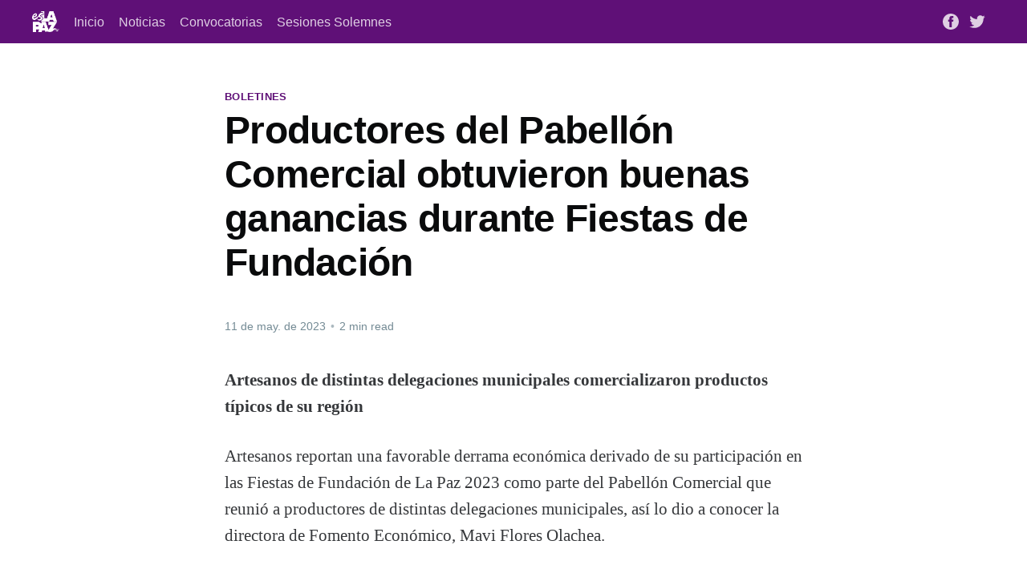

--- FILE ---
content_type: text/html; charset=utf-8
request_url: https://noticias.lapaz.gob.mx/productores-del-pabellon-comercial-obtuvieron-buenas-ganancias-durante-fiestas-de-fundacion/
body_size: 5865
content:
<!DOCTYPE html>
<html lang="es">
<head>

    <title>Productores del Pabellón Comercial obtuvieron buenas ganancias durante Fiestas de Fundación</title>
    <meta charset="utf-8" />
    <meta http-equiv="X-UA-Compatible" content="IE=edge" />
    <meta name="HandheldFriendly" content="True" />
    <meta name="viewport" content="width=device-width, initial-scale=1.0" />

    <link rel="stylesheet" type="text/css" href="/assets/built/screen.css?v=ce567c0e97" />

    <link rel="icon" href="https://noticias.lapaz.gob.mx/content/images/size/w256h256/2025/03/recurso25x4-2.png" type="image/png">
    <link rel="canonical" href="https://noticias.lapaz.gob.mx/productores-del-pabellon-comercial-obtuvieron-buenas-ganancias-durante-fiestas-de-fundacion/">
    <meta name="referrer" content="no-referrer-when-downgrade">
    <link rel="amphtml" href="https://noticias.lapaz.gob.mx/productores-del-pabellon-comercial-obtuvieron-buenas-ganancias-durante-fiestas-de-fundacion/amp/">
    
    <meta property="og:site_name" content="H.XVIII Ayuntamiento de La Paz">
    <meta property="og:type" content="article">
    <meta property="og:title" content="Productores del Pabellón Comercial obtuvieron buenas ganancias durante Fiestas de Fundación">
    <meta property="og:description" content="Artesanos de distintas delegaciones municipales comercializaron productos típicos de su región

Artesanos reportan una favorable derrama económica derivado de su participación en las Fiestas de Fundación de La Paz 2023 como parte del Pabellón Comercial que reunió a productores de distintas delegaciones municipales, así lo dio a conocer la directora">
    <meta property="og:url" content="https://noticias.lapaz.gob.mx/productores-del-pabellon-comercial-obtuvieron-buenas-ganancias-durante-fiestas-de-fundacion/">
    <meta property="og:image" content="https://noticias.lapaz.gob.mx/content/images/2023/05/Productores-del-Pabell-n-Comercial-obtuvieron-buenas-ganancias-durante-Fiestas-de-Fundaci-n-1.jpeg">
    <meta property="article:published_time" content="2023-05-11T20:47:24.000Z">
    <meta property="article:modified_time" content="2023-05-11T20:47:24.000Z">
    <meta property="article:tag" content="Boletines">
    
    <meta property="article:publisher" content="https://www.facebook.com/XVIIAyuntamientoLaPaz">
    <meta name="twitter:card" content="summary_large_image">
    <meta name="twitter:title" content="Productores del Pabellón Comercial obtuvieron buenas ganancias durante Fiestas de Fundación">
    <meta name="twitter:description" content="Artesanos de distintas delegaciones municipales comercializaron productos típicos de su región

Artesanos reportan una favorable derrama económica derivado de su participación en las Fiestas de Fundación de La Paz 2023 como parte del Pabellón Comercial que reunió a productores de distintas delegaciones municipales, así lo dio a conocer la directora">
    <meta name="twitter:url" content="https://noticias.lapaz.gob.mx/productores-del-pabellon-comercial-obtuvieron-buenas-ganancias-durante-fiestas-de-fundacion/">
    <meta name="twitter:image" content="https://noticias.lapaz.gob.mx/content/images/2023/05/Productores-del-Pabell-n-Comercial-obtuvieron-buenas-ganancias-durante-Fiestas-de-Fundaci-n-1.jpeg">
    <meta name="twitter:label1" content="Written by">
    <meta name="twitter:data1" content="NIHTE- HA RICO COLLINS">
    <meta name="twitter:label2" content="Filed under">
    <meta name="twitter:data2" content="Boletines">
    <meta name="twitter:site" content="@HXVIIAyto_LaPaz">
    <meta property="og:image:width" content="1200">
    <meta property="og:image:height" content="857">
    
    <script type="application/ld+json">
{
    "@context": "https://schema.org",
    "@type": "Article",
    "publisher": {
        "@type": "Organization",
        "name": "H.XVIII Ayuntamiento de La Paz",
        "url": "https://noticias.lapaz.gob.mx/",
        "logo": {
            "@type": "ImageObject",
            "url": "https://noticias.lapaz.gob.mx/content/images/2025/03/recurso_19x4.png"
        }
    },
    "author": {
        "@type": "Person",
        "name": "NIHTE- HA RICO COLLINS",
        "url": "https://noticias.lapaz.gob.mx/author/nihte/",
        "sameAs": []
    },
    "headline": "Productores del Pabellón Comercial obtuvieron buenas ganancias durante Fiestas de Fundación",
    "url": "https://noticias.lapaz.gob.mx/productores-del-pabellon-comercial-obtuvieron-buenas-ganancias-durante-fiestas-de-fundacion/",
    "datePublished": "2023-05-11T20:47:24.000Z",
    "dateModified": "2023-05-11T20:47:24.000Z",
    "image": {
        "@type": "ImageObject",
        "url": "https://noticias.lapaz.gob.mx/content/images/2023/05/Productores-del-Pabell-n-Comercial-obtuvieron-buenas-ganancias-durante-Fiestas-de-Fundaci-n-1.jpeg",
        "width": 1200,
        "height": 857
    },
    "keywords": "Boletines",
    "description": "Artesanos de distintas delegaciones municipales comercializaron productos típicos de su región\n\nArtesanos reportan una favorable derrama económica derivado de su participación en las Fiestas de Fundación de La Paz 2023 como parte del Pabellón Comercial que reunió a productores de distintas delegaciones municipales, así lo dio a conocer la directora de Fomento Económico, Mavi Flores Olachea.\n\nA unos días de que concluyeran las festividades, la mayoría señala que lograron obtener buenas ganancias,",
    "mainEntityOfPage": "https://noticias.lapaz.gob.mx/productores-del-pabellon-comercial-obtuvieron-buenas-ganancias-durante-fiestas-de-fundacion/"
}
    </script>

    <meta name="generator" content="Ghost 5.94">
    <link rel="alternate" type="application/rss+xml" title="H.XVIII Ayuntamiento de La Paz" href="https://noticias.lapaz.gob.mx/rss/">
    
    <script defer src="https://cdn.jsdelivr.net/ghost/sodo-search@~1.1/umd/sodo-search.min.js" data-key="fa0d24eba13527e75f1a60ae61" data-styles="https://cdn.jsdelivr.net/ghost/sodo-search@~1.1/umd/main.css" data-sodo-search="https://noticias.lapaz.gob.mx/" crossorigin="anonymous"></script>
    
    <link href="https://noticias.lapaz.gob.mx/webmentions/receive/" rel="webmention">
    <script defer src="/public/cards.min.js?v=ce567c0e97"></script><style>:root {--ghost-accent-color: #5f1077;}</style>
    <link rel="stylesheet" type="text/css" href="/public/cards.min.css?v=ce567c0e97">
    <style type='text/css'>
    /* Hide the Membership aka Subscribe actions etc. */
    #ghost-portal-root,
    a[href^="https://ghost.org"],
    a[href^="#/portal/signup"],
    .footer-cta { display: none; }
    
    .author-list,
    .author-name,
    .post-card-byline-content span:first-of-type {
        display: none;
    }
    .post-card-byline-content {
        margin-left: 0;
    }
    .article-image {
        display:none;
    }
</style>

</head>
<body class="post-template tag-boletines tag-hash-import-2024-09-24-15-55">
<div class="viewport">

    <header id="gh-head" class="gh-head has-cover">
        <nav class="gh-head-inner inner gh-container">

            <div class="gh-head-brand">
                <a class="gh-head-logo" href="https://noticias.lapaz.gob.mx">
                        <img src="https://noticias.lapaz.gob.mx/content/images/2025/03/recurso_19x4.png" alt="H.XVIII Ayuntamiento de La Paz" />
                </a>
                <a class="gh-burger" role="button">
                    <div class="gh-burger-box">
                        <div class="gh-burger-inner"></div>
                    </div>
                </a>
            </div>
            <div class="gh-head-menu">
                <ul class="nav">
    <li class="nav-inicio"><a href="https://lapaz.gob.mx">Inicio</a></li>
    <li class="nav-noticias"><a href="https://noticias.lapaz.gob.mx/tag/boletines/">Noticias</a></li>
    <li class="nav-convocatorias"><a href="https://noticias.lapaz.gob.mx/tag/convocatorias/">Convocatorias</a></li>
    <li class="nav-sesiones-solemnes"><a href="https://noticias.lapaz.gob.mx/tag/sesiones-solemnes/">Sesiones Solemnes</a></li>
</ul>

            </div>
            <div class="gh-head-actions">
                <div class="gh-social">
                        <a class="gh-social-facebook" href="https://www.facebook.com/XVIIAyuntamientoLaPaz" title="Facebook" target="_blank" rel="noopener"><svg viewBox="0 0 32 32" xmlns="http://www.w3.org/2000/svg"><path d="M16 0c8.837 0 16 7.163 16 16s-7.163 16-16 16S0 24.837 0 16 7.163 0 16 0zm5.204 4.911h-3.546c-2.103 0-4.443.885-4.443 3.934.01 1.062 0 2.08 0 3.225h-2.433v3.872h2.509v11.147h4.61v-11.22h3.042l.275-3.81h-3.397s.007-1.695 0-2.187c0-1.205 1.253-1.136 1.329-1.136h2.054V4.911z" /></svg></a>
                        <a class="gh-social-twitter" href="https://twitter.com/HXVIIAyto_LaPaz" title="Twitter" target="_blank" rel="noopener"><svg xmlns="http://www.w3.org/2000/svg" viewBox="0 0 32 32"><path d="M30.063 7.313c-.813 1.125-1.75 2.125-2.875 2.938v.75c0 1.563-.188 3.125-.688 4.625a15.088 15.088 0 0 1-2.063 4.438c-.875 1.438-2 2.688-3.25 3.813a15.015 15.015 0 0 1-4.625 2.563c-1.813.688-3.75 1-5.75 1-3.25 0-6.188-.875-8.875-2.625.438.063.875.125 1.375.125 2.688 0 5.063-.875 7.188-2.5-1.25 0-2.375-.375-3.375-1.125s-1.688-1.688-2.063-2.875c.438.063.813.125 1.125.125.5 0 1-.063 1.5-.25-1.313-.25-2.438-.938-3.313-1.938a5.673 5.673 0 0 1-1.313-3.688v-.063c.813.438 1.688.688 2.625.688a5.228 5.228 0 0 1-1.875-2c-.5-.875-.688-1.813-.688-2.75 0-1.063.25-2.063.75-2.938 1.438 1.75 3.188 3.188 5.25 4.25s4.313 1.688 6.688 1.813a5.579 5.579 0 0 1 1.5-5.438c1.125-1.125 2.5-1.688 4.125-1.688s3.063.625 4.188 1.813a11.48 11.48 0 0 0 3.688-1.375c-.438 1.375-1.313 2.438-2.563 3.188 1.125-.125 2.188-.438 3.313-.875z"/></svg>
</a>
                </div>

                    <a class="gh-head-button" href="#/portal/signup">Subscribe</a>
            </div>
        </nav>
    </header>

    <div class="site-content">
        



<main id="site-main" class="site-main">
    <article class="article post tag-boletines tag-hash-import-2024-09-24-15-55">

        <header class="article-header gh-canvas">

            <section class="article-tag">
                <a href="https://noticias.lapaz.gob.mx/tag/boletines/">Boletines</a>
            </section>

            <h1 class="article-title">Productores del Pabellón Comercial obtuvieron buenas ganancias durante Fiestas de Fundación</h1>


            <div class="article-byline">
                <section class="article-byline-content">
                    <ul class="author-list">
                        <li class="author-list-item">
                            <a href="/author/nihte/" class="author-avatar author-profile-image"><svg viewBox="0 0 24 24" xmlns="http://www.w3.org/2000/svg"><g fill="none" fill-rule="evenodd"><path d="M3.513 18.998C4.749 15.504 8.082 13 12 13s7.251 2.504 8.487 5.998C18.47 21.442 15.417 23 12 23s-6.47-1.558-8.487-4.002zM12 12c2.21 0 4-2.79 4-5s-1.79-4-4-4-4 1.79-4 4 1.79 5 4 5z" fill="#FFF"/></g></svg>
</a>
                        </li>
                    </ul>
                    <div class="article-byline-meta">
                        <h4 class="author-name"><a href="/author/nihte/">NIHTE- HA RICO COLLINS</a></h4>
                        <div class="byline-meta-content">
                            <time class="byline-meta-date" datetime="2023-05-11">11 de may. de 2023</time>
                            <span class="byline-reading-time"><span class="bull">&bull;</span> 2 min read</span>
                        </div>
                    </div>
                </section>
            </div>

            <figure class="article-image">
                <img
                    srcset="/content/images/size/w300/2023/05/Productores-del-Pabell-n-Comercial-obtuvieron-buenas-ganancias-durante-Fiestas-de-Fundaci-n-1.jpeg 300w,
                            /content/images/size/w600/2023/05/Productores-del-Pabell-n-Comercial-obtuvieron-buenas-ganancias-durante-Fiestas-de-Fundaci-n-1.jpeg 600w,
                            /content/images/size/w1000/2023/05/Productores-del-Pabell-n-Comercial-obtuvieron-buenas-ganancias-durante-Fiestas-de-Fundaci-n-1.jpeg 1000w,
                            /content/images/size/w2000/2023/05/Productores-del-Pabell-n-Comercial-obtuvieron-buenas-ganancias-durante-Fiestas-de-Fundaci-n-1.jpeg 2000w"
                    sizes="(min-width: 1400px) 1400px, 92vw"
                    src="/content/images/size/w2000/2023/05/Productores-del-Pabell-n-Comercial-obtuvieron-buenas-ganancias-durante-Fiestas-de-Fundaci-n-1.jpeg"
                    alt="Productores del Pabellón Comercial obtuvieron buenas ganancias durante Fiestas de Fundación"
                />
            </figure>
        </header>

        <section class="gh-content gh-canvas">
            <p><strong>Artesanos de distintas delegaciones municipales comercializaron productos típicos de su región</strong></p><p>Artesanos reportan una favorable derrama económica derivado de su participación en las Fiestas de Fundación de La Paz 2023 como parte del Pabellón Comercial que reunió a productores de distintas delegaciones municipales, así lo dio a conocer la directora de Fomento Económico, Mavi Flores Olachea.</p><p>A unos días de que concluyeran las festividades, la mayoría señala que lograron obtener buenas ganancias, con la gran afluencia de personas que se dieron cita en la zona del Malecón, aunado a que estaban ubicados a un costado del Kiosco en donde se reunían los asistentes para disfrutar de los espectáculos.</p><p>Se presentaron productores de San Pedro de la Presa, Las Pocitas, San Fermín, San Hilario, San Bartolo, Todos Santos, y las subdelegaciones de la cabecera municipal, San Pedro y El Centenario, con esculturas talladas en piedra, cueras, cinturones e indumentaria hecha de piel, artículos tejidos a mano, accesorios, cestería, comida y dulces típicos, entre otros.</p><p>Destacó que el objetivo fue incentivar el consumo regional entre locatarios y turistas, además, demostrar con hechos que La Paz es un Municipio productivo en donde el arte y la comercialización del mismo es posible.</p><p>“Para la administración municipal dirigida por la Alcaldesa, Milena Quiroga Romero, es muy importante el apoyo a la economía tanto de la ciudad de La Paz como de sus comunidades, para que todas las poblaciones del municipio sean beneficiadas por las actividades económicas que no sólo va a favorecer al productor o a su familia, sino también a la región lo que permitirá su desarrollo”.</p><p>En esta ocasión la Dirección General de Bienestar y Desarrollo Económico a través de la Dirección de Fomento Económico trabajó en conjunto con la Coordinación de Delegaciones encabezada por Jorge Cunningham, para reunir en un sólo lugar a algunos representantes de las comunidades que integran el municipio paceño concluyó Flores Olachea.</p><figure class="kg-card kg-image-card"><img src="https://noticias.lapaz.gob.mx/content/images/2023/05/Productores-del-Pabell-n-Comercial-obtuvieron-buenas-ganancias-durante-Fiestas-de-Fundaci-n.jpeg" class="kg-image" alt loading="lazy" width="2000" height="1429" srcset="https://noticias.lapaz.gob.mx/content/images/size/w600/2023/05/Productores-del-Pabell-n-Comercial-obtuvieron-buenas-ganancias-durante-Fiestas-de-Fundaci-n.jpeg 600w, https://noticias.lapaz.gob.mx/content/images/size/w1000/2023/05/Productores-del-Pabell-n-Comercial-obtuvieron-buenas-ganancias-durante-Fiestas-de-Fundaci-n.jpeg 1000w, https://noticias.lapaz.gob.mx/content/images/size/w1600/2023/05/Productores-del-Pabell-n-Comercial-obtuvieron-buenas-ganancias-durante-Fiestas-de-Fundaci-n.jpeg 1600w, https://noticias.lapaz.gob.mx/content/images/size/w2400/2023/05/Productores-del-Pabell-n-Comercial-obtuvieron-buenas-ganancias-durante-Fiestas-de-Fundaci-n.jpeg 2400w" sizes="(min-width: 720px) 720px"></figure>
        </section>


    </article>
</main>

<section class="footer-cta">
    <div class="inner">
        <h2>Sign up for more like this.</h2>
        <a class="footer-cta-button" href="#/portal">
            <div>Enter your email</div>
            <span>Subscribe</span>
        </a>
    </div>
</section>


<aside class="read-more-wrap">
    <div class="read-more inner">


                    
<article class="post-card post ">

    <a class="post-card-image-link" href="/aplicaran-cierre-temporal-de-circulacion-vehicular-en-el-malecon/">
        <img class="post-card-image"
            srcset="/content/images/size/w300/2025/12/Cierre-Maleco-n-Computo-carnaval-2026-1.png 300w,
                    /content/images/size/w600/2025/12/Cierre-Maleco-n-Computo-carnaval-2026-1.png 600w,
                    /content/images/size/w1000/2025/12/Cierre-Maleco-n-Computo-carnaval-2026-1.png 1000w,
                    /content/images/size/w2000/2025/12/Cierre-Maleco-n-Computo-carnaval-2026-1.png 2000w"
            sizes="(max-width: 1000px) 400px, 800px"
            src="/content/images/size/w600/2025/12/Cierre-Maleco-n-Computo-carnaval-2026-1.png"
            alt="Aplicarán cierre temporal de circulación vehicular en el malecón"
            loading="lazy"
        />
    </a>

    <div class="post-card-content">

        <a class="post-card-content-link" href="/aplicaran-cierre-temporal-de-circulacion-vehicular-en-el-malecon/">
            <header class="post-card-header">
                <h2 class="post-card-title">Aplicarán cierre temporal de circulación vehicular en el malecón</h2>
            </header>
            <div class="post-card-excerpt">
                <p> El sábado, con motivo de la elección de la Corte Real del Carnaval La Paz 2026

Este sábado 13 de diciembre, la Dirección General de Seguridad Pública, Policía Preventiva y Tránsito Municipal implementará el cierre parcial a la circulación vehicular en el paseo Álvaro Obregón, con motivo del cómputo final</p>
            </div>
        </a>

        <footer class="post-card-meta">
            <ul class="author-list">
                <li class="author-list-item">
                    <a href="/author/nihte/" class="static-avatar author-profile-image"><svg viewBox="0 0 24 24" xmlns="http://www.w3.org/2000/svg"><g fill="none" fill-rule="evenodd"><path d="M3.513 18.998C4.749 15.504 8.082 13 12 13s7.251 2.504 8.487 5.998C18.47 21.442 15.417 23 12 23s-6.47-1.558-8.487-4.002zM12 12c2.21 0 4-2.79 4-5s-1.79-4-4-4-4 1.79-4 4 1.79 5 4 5z" fill="#FFF"/></g></svg>
</a>
                </li>
            </ul>
            <div class="post-card-byline-content">
                <span><a href="/author/nihte/">NIHTE- HA RICO COLLINS</a></span>
                <span class="post-card-byline-date"><time datetime="2025-12-12">12 de dic. de 2025</time> <span class="bull">&bull;</span> 1 min read</span>
            </div>
        </footer>

    </div>

</article>
                    
<article class="post-card post ">

    <a class="post-card-image-link" href="/jornada-mas-que-reciclar-cierra-novena-edicion-con-alta-participacion-ciudadana/">
        <img class="post-card-image"
            srcset="/content/images/size/w300/2025/12/Foto---Bolet-n-1449-1.jpeg 300w,
                    /content/images/size/w600/2025/12/Foto---Bolet-n-1449-1.jpeg 600w,
                    /content/images/size/w1000/2025/12/Foto---Bolet-n-1449-1.jpeg 1000w,
                    /content/images/size/w2000/2025/12/Foto---Bolet-n-1449-1.jpeg 2000w"
            sizes="(max-width: 1000px) 400px, 800px"
            src="/content/images/size/w600/2025/12/Foto---Bolet-n-1449-1.jpeg"
            alt="Jornada “Más Que Reciclar” cierra novena edición con alta participación ciudadana"
            loading="lazy"
        />
    </a>

    <div class="post-card-content">

        <a class="post-card-content-link" href="/jornada-mas-que-reciclar-cierra-novena-edicion-con-alta-participacion-ciudadana/">
            <header class="post-card-header">
                <h2 class="post-card-title">Jornada “Más Que Reciclar” cierra novena edición con alta participación ciudadana</h2>
            </header>
            <div class="post-card-excerpt">
                <p>• Se recibió aceite vegetal usado, plástico, cartón, papel, vidrio, aluminio, entre otros residuos

La novena y última edición del año, de la Mega Jornada de Acopio “Más Que Reciclar” se realizó con éxito el pasado sábado en el Parque El Manglito, donde la ciudadanía acudió de manera activa para disponer</p>
            </div>
        </a>

        <footer class="post-card-meta">
            <ul class="author-list">
                <li class="author-list-item">
                    <a href="/author/nihte/" class="static-avatar author-profile-image"><svg viewBox="0 0 24 24" xmlns="http://www.w3.org/2000/svg"><g fill="none" fill-rule="evenodd"><path d="M3.513 18.998C4.749 15.504 8.082 13 12 13s7.251 2.504 8.487 5.998C18.47 21.442 15.417 23 12 23s-6.47-1.558-8.487-4.002zM12 12c2.21 0 4-2.79 4-5s-1.79-4-4-4-4 1.79-4 4 1.79 5 4 5z" fill="#FFF"/></g></svg>
</a>
                </li>
            </ul>
            <div class="post-card-byline-content">
                <span><a href="/author/nihte/">NIHTE- HA RICO COLLINS</a></span>
                <span class="post-card-byline-date"><time datetime="2025-12-11">11 de dic. de 2025</time> <span class="bull">&bull;</span> 2 min read</span>
            </div>
        </footer>

    </div>

</article>
                    
<article class="post-card post ">

    <a class="post-card-image-link" href="/invitan-al-festival-atletico-guaxoros-2025-este-fin-de-semana-en-la-paz/">
        <img class="post-card-image"
            srcset="/content/images/size/w300/2025/12/Foto---Bolet-n-1418-1.jpg 300w,
                    /content/images/size/w600/2025/12/Foto---Bolet-n-1418-1.jpg 600w,
                    /content/images/size/w1000/2025/12/Foto---Bolet-n-1418-1.jpg 1000w,
                    /content/images/size/w2000/2025/12/Foto---Bolet-n-1418-1.jpg 2000w"
            sizes="(max-width: 1000px) 400px, 800px"
            src="/content/images/size/w600/2025/12/Foto---Bolet-n-1418-1.jpg"
            alt="Invitan al Festival Atlético Guaxoros 2025 este fin de semana en La Paz"
            loading="lazy"
        />
    </a>

    <div class="post-card-content">

        <a class="post-card-content-link" href="/invitan-al-festival-atletico-guaxoros-2025-este-fin-de-semana-en-la-paz/">
            <header class="post-card-header">
                <h2 class="post-card-title">Invitan al Festival Atlético Guaxoros 2025 este fin de semana en La Paz</h2>
            </header>
            <div class="post-card-excerpt">
                <p>• Con pruebas de pista y campo para niñas y niños a partir de los 4 años, jóvenes, adultos y deportistas con discapacidad

Este sábado 13 de diciembre se llevará a cabo el Festival Atlético Guaxoros 2025 con pruebas de pista y campo para niñas y niños a partir de los</p>
            </div>
        </a>

        <footer class="post-card-meta">
            <ul class="author-list">
                <li class="author-list-item">
                    <a href="/author/nihte/" class="static-avatar author-profile-image"><svg viewBox="0 0 24 24" xmlns="http://www.w3.org/2000/svg"><g fill="none" fill-rule="evenodd"><path d="M3.513 18.998C4.749 15.504 8.082 13 12 13s7.251 2.504 8.487 5.998C18.47 21.442 15.417 23 12 23s-6.47-1.558-8.487-4.002zM12 12c2.21 0 4-2.79 4-5s-1.79-4-4-4-4 1.79-4 4 1.79 5 4 5z" fill="#FFF"/></g></svg>
</a>
                </li>
            </ul>
            <div class="post-card-byline-content">
                <span><a href="/author/nihte/">NIHTE- HA RICO COLLINS</a></span>
                <span class="post-card-byline-date"><time datetime="2025-12-11">11 de dic. de 2025</time> <span class="bull">&bull;</span> 1 min read</span>
            </div>
        </footer>

    </div>

</article>

    </div>
</aside>


    </div>

    <footer class="site-footer outer">
        <div class="inner">
            <section class="copyright"><a href="https://noticias.lapaz.gob.mx">H.XVIII Ayuntamiento de La Paz</a> &copy; 2026</section>
            <nav class="site-footer-nav">
                
            </nav>
        </div>
    </footer>

</div>


<script
    src="https://code.jquery.com/jquery-3.5.1.min.js"
    integrity="sha256-9/aliU8dGd2tb6OSsuzixeV4y/faTqgFtohetphbbj0="
    crossorigin="anonymous">
</script>
<script src="/assets/built/casper.js?v=ce567c0e97"></script>
<script>
$(document).ready(function () {
    // Mobile Menu Trigger
    $('.gh-burger').click(function () {
        $('body').toggleClass('gh-head-open');
    });
    // FitVids - Makes video embeds responsive
    $(".gh-content").fitVids();
});
</script>



</body>
</html>
